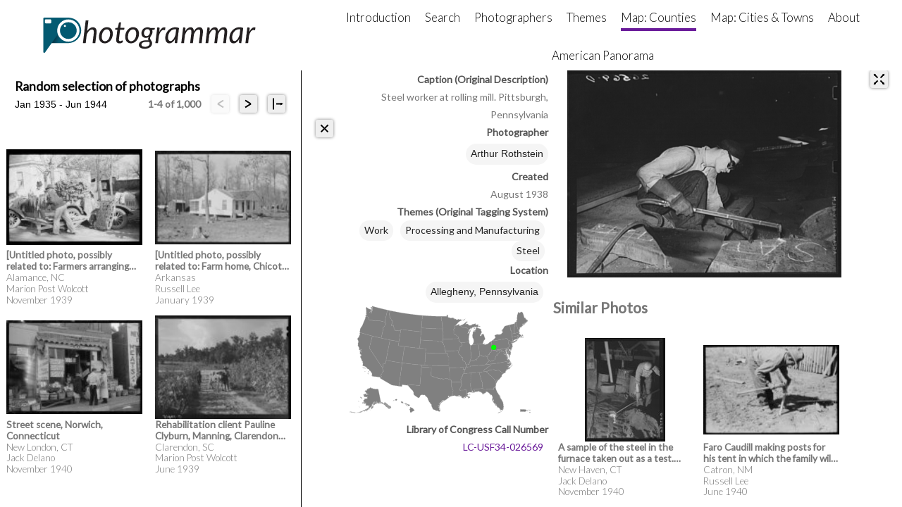

--- FILE ---
content_type: text/html; charset=UTF-8
request_url: https://photogrammar.org/photo/fsa2000007981/PP
body_size: 2962
content:
<!DOCTYPE html>
<html lang="en">
  <head>
    <meta charset="utf-8">
    <meta content="ie=edge" http-equiv="x-ua-compatible">
    <meta name="viewport" content="width=device-width, initial-scale=1">
    <meta property="og:url" content="https://photogrammar.org">
    <meta property="og:title" content="Photogrammar">
    <meta property="og:description" content="Photogrammar is a web-based platorm for organizing, searching and visualizing the 170,00 photographs from 1935 to 1945 created by the United States Farm Security Administration and Office of War Information (FSA-OWI).">
    <meta property="og:image" content="https://photogrammar.org/static/ogimage.png">
    <meta property="og:image:width" content="1200">
    <meta property="og:image:height" content="630">
    <title>Photogrammar</title>
    <link href="https://fonts.googleapis.com/css?family=Merriweather:300|Lato:400,100,300|Lora:100,400|Crimson+Text:400i|PT+Sans:400" rel="stylesheet" />
    <link rel="icon" type="image/svg+xml" href="/favicon.svg" />
    <link rel="alternate icon" href="/favicon.ico" />
    
      <!-- Global site tag (gtag.js) - Google Analytics -->
      <script async src="https://www.googletagmanager.com/gtag/js?id=G-ZSCSZMMYHV"></script>
      <script>
        window.dataLayer = window.dataLayer || [];
        function gtag(){dataLayer.push(arguments);}
        gtag('js', new Date());

        gtag('config', 'G-ZSCSZMMYHV');
      </script>
      
  </head>
  <body>
    <script type="text/javascript">
    function get_browser() {
      var ua = navigator.userAgent;
      var tem;
      var M = ua.match(/(opera|chrome|safari|firefox|msie|trident(?=\/))\/?s*(\d+)/i) || [];
      if (/trident/i.test(M[1])) {
        tem = /\brv[ :]+(\d+)/g.exec(ua) || [];
        return { name: "IE", version: (tem[1] || "") };
      }
      if (M[1] === "Chrome") {
        tem = ua.match(/\bOPR\/(\d+)/);
        if (tem != null) { return { name: "Opera", version: tem[1] }; }
      }
      if (window.navigator.userAgent.indexOf("Edge") > -1) {
        tem = ua.match(/\Edge\/(\d+)/);
        if (tem != null) { return { name: "Edge", version: tem[1] }; }      
      }
      M = M[2] ? [M[1], M[2]] : [navigator.appName, navigator.appVersion, "-?"];
      if ((tem = ua.match(/version\/(\d+)/i)) != null) { M.splice(1, 1, tem[1]); }
      return {
        name: M[0],
        version: +M[1]
      };
    }

    function isSupported(browser) {
      var supported = true;
      if ((browser.name === "MSIE" || browser.name === "IE") && browser.version >= 10) {
        supported = false;
      } 
      return supported;
    }

    var browser = get_browser();
    var isSupported = isSupported(browser);
    if (!isSupported) {
      document.write("Unfortunately Photogrammar does not run in Internet Explorer. Please try another browser.");
    }
  </script>
    <div id="root">
    </div>
    <script src="/main.js" type="text/javascript"></script>
  </body>
</html>


--- FILE ---
content_type: image/svg+xml
request_url: https://photogrammar.org/logo.svg
body_size: 9673
content:
<?xml version="1.0" encoding="utf-8"?>
<!-- Generator: Adobe Illustrator 25.1.0, SVG Export Plug-In . SVG Version: 6.00 Build 0)  -->
<svg version="1.1" id="Layer_1" xmlns="http://www.w3.org/2000/svg" xmlns:xlink="http://www.w3.org/1999/xlink" x="0px" y="0px"
	 viewBox="0 0 899.3 149.3" style="enable-background:new 0 0 899.3 149.3;" xml:space="preserve">
<style type="text/css">
	.st0{fill:url(#SVGID_1_);}
	.st1{fill:#035A71;}
	.st2{fill:#FFFFFF;}
	.st3{fill:#231F20;}
</style>
<g id="Main">
	
		<linearGradient id="SVGID_1_" gradientUnits="userSpaceOnUse" x1="40.0299" y1="778.2405" x2="184.2099" y2="819.3405" gradientTransform="matrix(1 0 0 1 -25.74 -739.33)">
		<stop  offset="0" style="stop-color:#072332"/>
		<stop  offset="0.13" style="stop-color:#072635"/>
		<stop  offset="0.23" style="stop-color:#062F3F"/>
		<stop  offset="0.32" style="stop-color:#053D50"/>
		<stop  offset="0.41" style="stop-color:#045268"/>
		<stop  offset="0.44" style="stop-color:#035A71"/>
	</linearGradient>
	<path class="st0" d="M106.8,108H25.2c-29.7,0-5.9-24.3-5.9-54l0,0c0.1-29.8,24.2-53.9,54-54h33.5c29.8,0.1,53.9,24.2,54,54l0,0
		C160.7,83.8,136.6,107.9,106.8,108z"/>
	<path class="st1" d="M7.6,147.7l103.1-147L107.2,0H4.4C2,0,0,2,0,4.4c0,0,0,0,0,0l0,0v140.8c0,2.3,1.9,4.2,4.2,4.2
		C5.5,149.3,6.8,148.7,7.6,147.7z"/>
	<circle class="st2" cx="106.2" cy="54.9" r="47.2"/>
	<circle class="st1" cx="106.2" cy="54.9" r="35.4"/>
	<circle class="st2" cx="91.6" cy="35.5" r="4.4"/>
	<path class="st2" d="M10.2,7.5h20.2c1.7,0,3.1,1.4,3.1,3.1v10.6c0,1.7-1.4,3.1-3.1,3.1H10.2c-1.7,0-3.1-1.4-3.1-3.1V10.6
		C7.1,8.9,8.5,7.5,10.2,7.5z"/>
</g>
<g id="Text">
	<path class="st3" d="M168,108.2l11.7-96.4h11.7l-5.4,44.8c3-4.7,6.9-8.6,11.5-11.7c3.8-2.5,8.3-3.9,12.9-4c5,0,8.9,1.7,11.6,5
		S226,54,226,60.3c0,0.9,0,1.8-0.1,2.7s-0.1,1.9-0.3,2.9l-5,42.2H209l5-42.2c0.1-0.9,0.2-1.7,0.2-2.5c0.1-0.8,0.1-1.6,0.1-2.3
		c0-3.6-0.7-6.2-2-8c-1.3-1.7-3.4-2.6-6.3-2.6c-2.1,0.1-4.2,0.6-6,1.6c-2.2,1.2-4.3,2.7-6.1,4.5c-2.1,2.1-4,4.5-5.5,7.1
		c-1.8,2.9-3.2,6-4.4,9.3l-4.3,35.2H168z"/>
	<path class="st3" d="M260.7,109.1c-3.4,0-6.8-0.6-10-1.9c-3-1.2-5.6-3.1-7.8-5.4c-2.3-2.5-4-5.5-5.1-8.7c-1.3-3.8-1.9-7.7-1.8-11.7
		c0-5.4,0.9-10.7,2.6-15.8c1.6-4.7,4-9.1,7.2-13c2.9-3.6,6.6-6.6,10.7-8.8c4.2-2.2,8.8-3.3,13.5-3.2c3.4,0,6.8,0.6,10,1.9
		c3,1.2,5.6,3,7.8,5.4c2.3,2.5,4,5.5,5.1,8.7c1.3,3.7,1.9,7.7,1.8,11.6c0,5.3-0.9,10.7-2.6,15.7c-1.6,4.7-4,9.1-7.2,13
		c-3,3.6-6.6,6.6-10.8,8.8C269.9,108.1,265.4,109.2,260.7,109.1z M261.8,100c3.1,0,6.1-0.9,8.7-2.6c2.7-1.8,5-4.2,6.7-7
		c1.9-3.1,3.4-6.5,4.3-10.1c1-3.9,1.5-7.9,1.5-11.9c0-6.1-1.2-10.7-3.6-13.8s-5.9-4.6-10.4-4.6c-3.1,0-6.2,0.9-8.8,2.6
		c-2.7,1.8-4.9,4.2-6.6,6.9c-1.9,3.1-3.4,6.5-4.3,10.1c-1,3.9-1.5,7.9-1.5,11.9c0,6.1,1.2,10.7,3.6,13.8S257.2,100,261.8,100
		L261.8,100z"/>
	<path class="st3" d="M308.8,95.7c0-0.3,0-0.6,0-1c0-0.4,0.1-1,0.1-1.8s0.2-1.8,0.3-3.1s0.3-2.9,0.6-5l4.2-33.2h-7.4
		c-0.5,0-1-0.2-1.4-0.5c-0.4-0.4-0.6-1-0.5-1.5c0-0.1,0-0.4,0.1-0.8s0.1-0.8,0.2-1.3s0.1-1,0.2-1.5s0.1-1,0.2-1.5l10.2-1.4l4.9-20.4
		c0.2-0.6,0.5-1.2,1-1.6c0.5-0.4,1.1-0.6,1.8-0.6h6.1l-2.9,22.8h17.4l-1,8.5h-17.5l-4,32.6c-0.2,1.8-0.4,3.2-0.5,4.3s-0.2,2-0.3,2.6
		s-0.1,1.1-0.1,1.4s0,0.4,0,0.6c-0.1,1.8,0.4,3.6,1.5,4.9c1.1,1.1,2.7,1.7,4.2,1.6c1,0,2-0.2,3-0.5c0.8-0.3,1.5-0.6,2.3-1.1
		c0.6-0.4,1.2-0.8,1.6-1.1c0.3-0.3,0.7-0.5,1.2-0.5c0.3,0,0.6,0.1,0.8,0.3c0.2,0.2,0.5,0.5,0.6,0.8l2.4,5.6
		c-2.1,1.9-4.6,3.4-7.2,4.4c-2.6,1-5.4,1.6-8.2,1.6c-4.2,0-7.6-1.2-10-3.5C310.2,103.5,308.9,100.1,308.8,95.7z"/>
	<path class="st3" d="M371.7,109.1c-3.4,0-6.8-0.6-10-1.9c-3-1.2-5.6-3.1-7.8-5.4c-2.3-2.5-4-5.4-5.1-8.7c-1.3-3.8-1.9-7.7-1.8-11.7
		c0-5.4,0.8-10.7,2.6-15.8c1.6-4.7,4-9.1,7.2-13c2.9-3.6,6.6-6.6,10.7-8.8c4.1-2.1,8.7-3.3,13.4-3.2c3.4,0,6.8,0.6,10,1.9
		c3,1.2,5.6,3,7.8,5.4c2.3,2.5,4,5.5,5.1,8.7c1.3,3.7,1.9,7.7,1.8,11.6c0,5.3-0.8,10.7-2.6,15.7c-1.6,4.7-4,9.1-7.2,13
		c-3,3.6-6.6,6.6-10.8,8.8C380.9,108,376.3,109.1,371.7,109.1z M372.7,100c3.1,0,6.1-0.9,8.7-2.6c2.7-1.8,5-4.2,6.7-7
		c1.9-3.1,3.4-6.5,4.2-10.1c1-3.9,1.5-7.9,1.5-11.9c0-6.1-1.2-10.7-3.6-13.8c-2.4-3.1-5.9-4.6-10.4-4.6c-3.1,0-6.2,0.9-8.7,2.6
		c-2.7,1.8-5,4.2-6.6,6.9c-1.9,3.1-3.4,6.5-4.3,10.1c-1,3.9-1.5,7.9-1.5,11.9c0,6.1,1.2,10.7,3.6,13.8S368.1,100,372.7,100
		L372.7,100z"/>
	<path class="st3" d="M462.8,60.3c0,2-0.3,4-0.8,5.9c-0.5,1.7-1.1,3.3-1.9,4.8c-0.7,1.4-1.5,2.8-2.4,4.2c-0.9,1.3-1.7,2.6-2.4,3.9
		c-0.7,1.3-1.4,2.6-1.9,4c-0.5,1.4-0.8,3-0.8,4.5c0,1.8,0.4,3.5,1.4,5c0.9,1.5,1.9,3,2.9,4.6c1.1,1.6,2.1,3.4,3,5.1
		c0.9,2.1,1.4,4.3,1.3,6.6c0,3.1-0.8,6.1-2.2,8.9c-1.5,2.9-3.6,5.4-6.1,7.4c-2.9,2.3-6.2,4-9.7,5.1c-4.2,1.3-8.5,1.9-12.9,1.9
		c-3.5,0-7-0.4-10.4-1.2c-2.8-0.7-5.5-1.8-8-3.3c-2.1-1.3-3.8-3.1-5.1-5.2c-1.2-2-1.8-4.4-1.8-6.7c-0.1-3.2,0.9-6.3,2.7-8.9
		c1.9-2.6,4.3-4.7,7.1-6.2c3.1-1.7,6.5-2.9,10-3.5c3.8-0.7,7.6-1.1,11.4-1.1c1.6,0,3.1,0.1,4.7,0.2s3.1,0.3,4.6,0.5
		c-0.4-0.8-0.7-1.7-1-2.6c-0.2-1-0.4-1.9-0.4-2.9c0-1.4,0.2-2.8,0.6-4.2c0.5-1.7,1.2-3.3,2.1-4.8c-1.7,1.2-3.6,2-5.6,2.6
		c-2.3,0.6-4.6,0.9-7,0.9c-2.4,0-4.8-0.4-7.1-1.2c-2.2-0.8-4.1-2.1-5.8-3.7c-1.7-1.7-3.1-3.8-3.9-6.1c-1-2.7-1.5-5.6-1.4-8.5
		c0-3.2,0.6-6.3,1.7-9.3c1.1-3,2.9-5.8,5.1-8.1c2.3-2.5,5.1-4.4,8.2-5.7c3.6-1.5,7.5-2.2,11.3-2.2c4.4-0.1,8.7,1.1,12.5,3.3h18
		l-0.5,3.9c-0.1,0.7-0.3,1.4-0.8,2c-0.4,0.6-1.1,1-1.9,1.1l-8.3,1.5c0.4,1.2,0.7,2.4,0.9,3.6C462.7,57.6,462.8,58.9,462.8,60.3z
		 M450.6,109.8c0-1.1-0.1-2.1-0.3-3.2c-0.2-0.9-0.5-1.9-0.9-2.8c-2.4-0.4-4.6-0.7-6.6-0.8s-4-0.3-5.9-0.3c-3.1,0-6.2,0.3-9.3,1
		c-2.3,0.5-4.5,1.4-6.5,2.5c-1.5,0.9-2.8,2.1-3.8,3.6c-0.8,1.3-1.2,2.8-1.2,4.3c-0.1,3,1.4,5.7,4,7.2c2.7,1.6,6.4,2.5,11.2,2.5
		c2.7,0,5.3-0.4,7.9-1.1c2.2-0.7,4.2-1.7,6.1-3c1.6-1.2,3-2.7,3.9-4.4C450.1,113.6,450.6,111.8,450.6,109.8z M437.5,78.3
		c2.2,0.1,4.3-0.5,6.2-1.5c1.8-1,3.3-2.4,4.5-4.1c1.3-1.7,2.2-3.6,2.9-5.7c0.7-2.1,1-4.2,1-6.3c0-3.8-1-6.8-2.9-8.7
		c-2.1-2.1-5-3.1-8-3c-2.2,0-4.3,0.5-6.2,1.4c-1.8,0.9-3.3,2.3-4.5,3.9c-1.3,1.7-2.2,3.5-2.8,5.5c-0.6,2.1-1,4.2-1,6.4
		c0,3.9,1,6.9,2.9,9C431.6,77.3,434.5,78.4,437.5,78.3z"/>
	<path class="st3" d="M475,108.2l8-66.4h5.8c1-0.1,2,0.2,2.9,0.8c0.7,0.7,1.1,1.6,1,2.6c0,0.2,0,0.4,0,0.8s0,0.7-0.1,1
		s0,0.7-0.1,0.9s0,0.4,0,0.5l-0.9,12.1c2.8-6.1,6-10.8,9.5-14.2c3.5-3.3,7.2-5,11.1-5c1.9,0,3.8,0.4,5.5,1.2l-2.1,11.2
		c-1.9-0.8-3.9-1.2-6-1.2c-4.2,0-8,2.1-11.3,6.2c-3.3,4.1-6.1,10.4-8.4,18.8l-3.7,30.8H475z"/>
	<path class="st3" d="M567.2,108.2h-6c-1.5,0-2.6-0.4-3.1-1.2c-0.6-0.9-0.8-1.9-0.8-2.9l1.2-13.4c-1.5,2.7-3.2,5.2-5.1,7.6
		c-1.7,2.1-3.6,4.1-5.8,5.8c-1.9,1.5-4.1,2.8-6.4,3.7c-2.2,0.9-4.6,1.3-7,1.3c-2.5,0-4.9-0.5-7.1-1.5c-2.2-1-4-2.6-5.5-4.5
		c-1.6-2.2-2.8-4.7-3.5-7.3c-0.8-3.2-1.2-6.6-1.2-9.9c0-3.9,0.5-7.7,1.5-11.5c1.9-7.3,5.6-14.1,10.7-19.7c2.5-2.8,5.4-5.2,8.5-7.2
		c3.1-2,6.5-3.6,10-4.7c3.7-1.1,7.5-1.7,11.3-1.7c2.8,0,5.6,0.2,8.3,0.7c2.7,0.5,5.4,1.3,8,2.4L567.2,108.2z M538.7,99.4
		c2.2,0,4.4-0.7,6.3-2c2.2-1.5,4.2-3.4,5.8-5.5c2-2.6,3.8-5.4,5.2-8.4c1.7-3.5,3.1-7,4.2-10.7L563,50c-0.9-0.2-1.9-0.4-2.8-0.4
		c-0.9-0.1-1.9-0.1-2.8-0.1c-2.6,0-5.2,0.4-7.6,1.3c-2.4,0.9-4.8,2.1-6.9,3.6c-2.2,1.6-4.1,3.4-5.8,5.5c-1.8,2.2-3.3,4.5-4.5,7
		c-1.3,2.6-2.2,5.3-2.9,8.1c-0.7,2.9-1,5.8-1,8.8C528.6,94.2,532,99.4,538.7,99.4z"/>
	<path class="st3" d="M584.7,108.2l8-66.4h5.8c2.6,0,3.9,1.3,3.9,3.9l-0.9,11.9c3.3-5.5,6.8-9.7,10.7-12.5c3.5-2.7,7.9-4.2,12.3-4.2
		c4.5,0,7.8,1.5,10,4.6s3.2,7.5,3.2,13.2c3.3-6.1,7.1-10.6,11.2-13.5c3.8-2.8,8.3-4.3,13-4.3c4.9,0,8.6,1.6,11,4.8s3.7,7.8,3.6,13.8
		c0,1,0,2.1-0.1,3.2s-0.2,2.2-0.3,3.4l-5,42.2h-11.5l5-42.2c0.2-1.9,0.4-3.9,0.4-5.8c0-3.3-0.5-5.7-1.6-7.2
		c-1.1-1.6-2.9-2.3-5.5-2.3c-2,0-3.9,0.5-5.6,1.4c-2,1.1-3.9,2.4-5.4,4.1c-1.9,2-3.5,4.3-4.8,6.7c-1.6,3-3,6.1-4,9.3l-4.2,36.1
		h-11.6l5-42.2c0.1-1.2,0.2-2.3,0.3-3.3s0.1-2,0.1-3c0-3.1-0.5-5.4-1.5-6.9s-2.8-2.2-5.4-2.2c-2.1,0-4.2,0.5-6.1,1.6
		c-2.1,1.2-4,2.7-5.5,4.5c-1.9,2.2-3.5,4.7-4.8,7.3c-1.6,3.1-2.9,6.3-4.1,9.7l-4.1,34.6L584.7,108.2z"/>
	<path class="st3" d="M687.5,108.2l8-66.4h5.8c2.6,0,3.9,1.3,3.9,3.9l-0.9,11.9c3.3-5.5,6.8-9.7,10.7-12.5c3.5-2.7,7.9-4.2,12.3-4.2
		c4.5,0,7.8,1.5,10,4.6c2.2,3.1,3.2,7.5,3.2,13.2c3.3-6.1,7.1-10.6,11.2-13.5c3.8-2.8,8.3-4.3,13-4.3c4.9,0,8.6,1.6,11,4.8
		s3.6,7.8,3.6,13.8c0,1,0,2.1-0.1,3.2s-0.2,2.2-0.3,3.4l-5,42.2h-11.5l5-42.2c0.3-1.9,0.4-3.9,0.4-5.8c0-3.3-0.5-5.7-1.6-7.2
		c-1.1-1.5-2.9-2.3-5.5-2.3c-2,0-3.9,0.5-5.7,1.4c-2,1.1-3.9,2.4-5.4,4.1c-1.9,2-3.5,4.3-4.9,6.8c-1.6,3-3,6.1-4,9.3l-4.3,36.1
		h-11.5l5.1-42.2c0.1-1.2,0.2-2.3,0.3-3.3s0.1-2,0.1-3c0-3.1-0.5-5.4-1.5-6.9s-2.8-2.2-5.4-2.2c-2.1,0-4.2,0.5-6,1.6
		c-2.1,1.2-4,2.7-5.5,4.5c-1.9,2.2-3.5,4.7-4.8,7.3c-1.6,3.1-3,6.4-4.1,9.7l-4.1,34.6H687.5z"/>
	<path class="st3" d="M839.1,108.2h-6c-1.5,0-2.6-0.4-3.1-1.2c-0.6-0.9-0.8-1.9-0.8-2.9l1.2-13.4c-1.5,2.7-3.2,5.2-5.1,7.6
		c-1.7,2.1-3.6,4.1-5.8,5.8c-1.9,1.5-4.1,2.8-6.4,3.7c-2.2,0.9-4.6,1.3-7,1.3c-2.5,0-4.9-0.5-7.1-1.5c-2.2-1-4-2.6-5.5-4.5
		c-1.6-2.2-2.8-4.7-3.5-7.3c-0.9-3.3-1.3-6.6-1.2-10c0-3.9,0.5-7.7,1.5-11.5c1.9-7.4,5.6-14.1,10.8-19.8c2.5-2.8,5.4-5.2,8.5-7.2
		c3.1-2,6.5-3.6,10-4.7c3.7-1.1,7.5-1.7,11.3-1.7c2.8,0,5.6,0.2,8.3,0.7c2.8,0.5,5.4,1.3,8,2.4L839.1,108.2z M810.5,99.4
		c2.2,0,4.4-0.7,6.3-2c2.2-1.5,4.2-3.4,5.8-5.5c2-2.6,3.7-5.4,5.1-8.4c1.7-3.5,3.1-7,4.2-10.7l2.8-22.8c-0.9-0.2-1.9-0.4-2.8-0.4
		c-0.9-0.1-1.9-0.1-2.8-0.1c-2.6,0-5.2,0.4-7.6,1.3c-2.4,0.9-4.8,2.1-6.9,3.6c-2.2,1.6-4.1,3.4-5.8,5.5c-1.8,2.2-3.3,4.5-4.5,7
		c-1.3,2.6-2.2,5.3-2.9,8.1c-0.7,2.9-1.1,5.8-1,8.8C800.4,94.2,803.8,99.4,810.5,99.4z"/>
	<path class="st3" d="M856.6,108.2l8-66.4h5.8c1-0.1,2,0.2,2.9,0.8c0.7,0.7,1.1,1.6,1,2.6c0,0.2,0,0.4,0,0.8s0,0.7-0.1,1
		s0,0.7-0.1,0.9s0,0.4,0,0.5l-0.9,12.1c2.8-6.1,6-10.8,9.5-14.2c3.5-3.3,7.2-5,11.1-5c1.9,0,3.8,0.4,5.5,1.2l-2.1,11.2
		c-1.9-0.8-3.9-1.2-6-1.2c-4.2,0-8,2.1-11.3,6.2s-6.1,10.4-8.3,18.8l-3.6,30.8H856.6z"/>
</g>
</svg>
